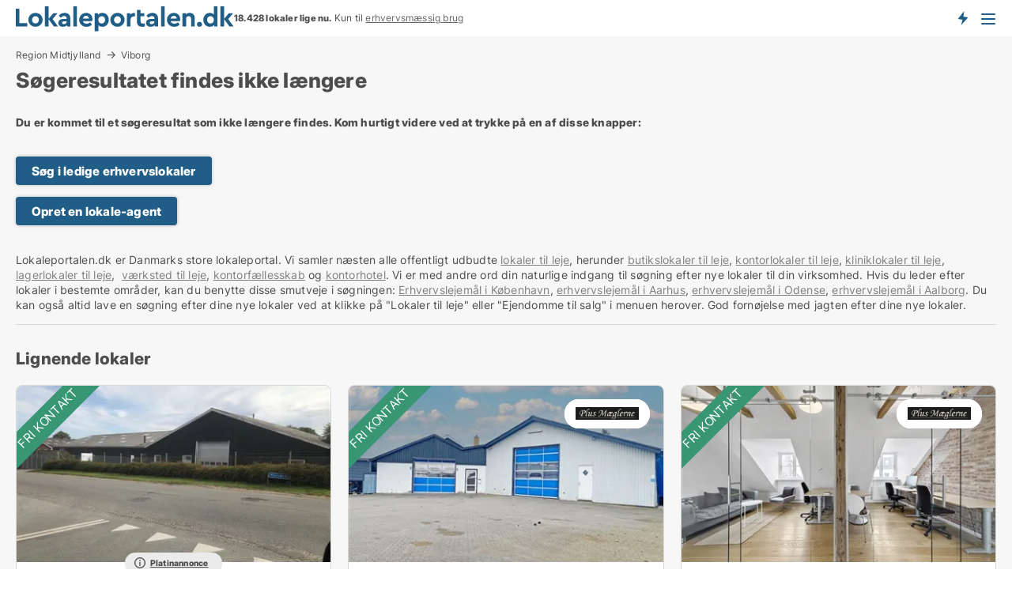

--- FILE ---
content_type: text/html; charset=utf-8
request_url: https://www.lokaleportalen.dk/leje/kontorlokaler/viborg/255481
body_size: 10523
content:
<!doctype html>
<html lang="da" prefix="og:http://ogp.me/ns#">
<head>
    
<meta charset="UTF-8" />

    <title>Søgeresultatet 255481 findes ikke: Ledig kontor i Viborg til leje...</title>
        <meta name="description" content="Søgeresultatet med ID: 255481 findes ikke. Tryk på en af disse knapper for at komme videre..." />
        <meta property="fb:app_id" content="271960529906423" />
        <meta property="og:type" content="website" />
        <meta property="og:image" content="no-image" />
        <meta property="og:image:secure_url" content="no-image" />
        <meta property="og:image:alt" content="/images/noimage/Cache/Commercial_750.webp" />
        <meta property="og:image:width" content="640" />
        <meta property="og:image:height" content="480" />
        <meta property="og:url" content="https://www.lokaleportalen.dk/leje/kontorlokaler/viborg/255481" />
        <meta property="og:title" content="Søgeresultatet 255481 findes ikke: Ledig kontor i Viborg til leje..." />
        <meta property="og:description" content="Søgeresultatet med ID: 255481 findes ikke. Tryk på en af disse knapper for at komme videre..." />
<meta name="robots" content="noarchive"> <meta name="robots" content="noindex,follow" />

<link rel="canonical" href="https://www.lokaleportalen.dk/leje/kontorlokaler/viborg/255481" />

    <meta name="viewport" content="width=device-width, initial-scale=1, maximum-scale=1" />
    <link rel="shortcut icon" href="/images/favicons/favicon-l.svg" type="image/svg+xml" />

    <link rel="stylesheet" type="text/css" href="/css/Fonts.css?v=l5amzXL23WsuXcoOJpQ2lKe_ukE" />


<link rel="stylesheet" href="/bundles/css/styles.css?v=2Bo9syBG2kzO72-Rz5hS8mtAlWA" />
<link rel="stylesheet" href="/bundles/css/ie.css?v=TLRTOdtSnMPQVBhB7mQq3Y4XD04" />

    <link rel="stylesheet" type="text/css" href="/css/Print.css?v=bYdEREpUZoZiSfaoFUgZUwvL20s" media="print" />
<script>
    window.dataLayer = window.dataLayer || [];
    function gtag() { dataLayer.push(arguments); }
    gtag('consent', 'default', {
        'ad_user_data': 'denied',
        'ad_personalization': 'denied',
        'ad_storage': 'denied',
        'analytics_storage': 'denied'
    });
    gtag('js', new Date());
    gtag('config', 'G-C2382PKSN9');
</script>


</head>
<body class="new-popup-layout">
    
    

<header id="header">
    <section>
<a href="https://www.lokaleportalen.dk/" class="logo">
                    <img alt="Ledige erhvervslokaler → 1000-vis af lokaler til leje lige nu" title="Ledige erhvervslokaler → 1000-vis af lokaler til leje lige nu" src="/media/kjtddh3g/lokaleportalen-logo.svg"  />
                    
                </a>            <div class="post-logo">
                    <ul class="info" id="presentation_info" data-separator="." data-animate="false">
                        <li><span class="show-desktop"><b>18.428 lokaler lige nu</b> på <a class="tos-info" href="javascript:void(0)" popup-content-id="17434" data-anchor="tos_mails" style="text-decoration:underline;"><strong>Danmark største portal for erhvervslokaler</strong></a></span><span class="show-mobile"><b>18.428 lokaler lige nu.</b> Kun til <a class="tos-info" href="javascript:void(0)" popup-content-id="17434" data-anchor="tos_mails" style="text-decoration:underline;">erhvervsmæssig brug</a></span></li>
                    </ul>


            </div>
            <div class="logo-btns">
                <a id="special_product_button" class="special-product-button" onclick="ShowPreAuthPopup('HeaderSpecialButton', 'Popup_FrequencyUserCreation', '', false, '', '');">Få besked om nye lokaler</a>

                <div class="notification-buttons show-mobile">
                    
<a data-action="user-notifications" data-api="UserNotificationPopup" data-type="Default" class="notification-counter" style="display:none;"
   data-text="Nye lokaler" data-empty-text="Lokaler der passer til din agent">
    <label data-action="label"></label>
    <span class="counter" data-action="counter"></span>
</a>
                </div>


                    <a class="show-menu-button" onclick="ToggleMenu();"></a>
            </div>
        <div id="slide_nav" class="mobile-navi"></div>
    </section>
        <nav>
                <div  data-single-line="">
                    <aside>
<span><a class="show-desktop regular with-nested" onmouseover="this.prevFontColor=this.style.color;this.style.color='#f5870b'" onmouseout="this.style.color=this.prevFontColor" href="https://www.lokaleportalen.dk/om-lokaleportalendk">Om Lokaleportalen.dk </a><ul class="nested-links"><li><a class="regular" href="https://www.lokaleportalen.dk/kontakt">Kontakt</a></li><li><a class="regular" href="https://www.lokaleportalen.dk/find-fejl-og-faa-beloenning">Find fejl og få belønning</a></li><li><a class="regular" href="/udvalgte-kunder">Udvalgte kunder</a></li><li><a class="regular" href="https://www.lokaleportalen.dk/medieomtale">Medieomtale</a></li><li><a class="regular" href="https://www.lokaleportalen.dk/facebook-communities">Facebook communities</a></li></ul></span><span><a class="bold with-nested" onmouseover="this.prevFontColor=this.style.color;this.style.color='#f5870b'" onmouseout="this.style.color=this.prevFontColor" href="https://www.lokaleportalen.dk/lokaler-til-leje">Lokaler til leje</a><ul class="nested-links"><li><a class="regular" href="https://www.lokaleportalen.dk/leje/kontorlokaler">Kontor til leje</a></li><li><a class="regular" href="https://www.lokaleportalen.dk/leje/butikslokaler">Butik til leje</a></li><li><a class="regular" href="https://www.lokaleportalen.dk/leje/lagerlokaler">Lager til leje</a></li><li><a class="regular" href="https://www.lokaleportalen.dk/leje/vaerkstedslokaler">Værksted til leje</a></li><li><a class="regular" href="https://www.lokaleportalen.dk/leje/kontorfaellesskaber">Kontorfællesskab til leje</a></li><li><a class="regular" href="https://www.lokaleportalen.dk/leje/kontorhoteller">Kontorhotel til leje</a></li><li><a class="regular" href="https://www.lokaleportalen.dk/leje/restaurantlokaler">Restaurant til leje</a></li><li><a class="regular" href="https://www.lokaleportalen.dk/leje/kliniklokaler">Klinik til leje</a></li><li><a class="regular" href="https://www.lokaleportalen.dk/leje/showrooms">Showroom til leje</a></li><li><a class="regular" href="https://www.lokaleportalen.dk/leje/erhvervslejemaal">Erhvervslejemål </a></li><li><a class="regular" href="https://www.lokaleportalen.dk/leje/erhvervsgrunde">Erhvervsgrund til leje</a></li></ul></span><span><a class="bold with-nested" onmouseover="this.prevFontColor=this.style.color;this.style.color='#f5870b'" onmouseout="this.style.color=this.prevFontColor" href="/erhvervsejendomme-til-salg">Erhvervsejendom til salg</a><ul class="nested-links"><li><a class="regular" href="https://www.lokaleportalen.dk/salg/kontorejendomme">Kontor til salg</a></li><li><a class="regular" href="https://www.lokaleportalen.dk/salg/butikker">Butik til salg</a></li><li><a class="regular" href="https://www.lokaleportalen.dk/salg/lagerejendomme">Lager til salg</a></li><li><a class="regular" href="https://www.lokaleportalen.dk/salg/produktionsejendomme">Produktionsejendomme til salg</a></li><li><a class="regular" href="https://www.lokaleportalen.dk/salg/restauranter">Restaurant til salg</a></li><li><a class="regular" href="https://www.lokaleportalen.dk/salg/klinikker">Klinik til salg</a></li><li><a class="regular" href="https://www.lokaleportalen.dk/salg/boligudlejningsejendomme">Boligejendomme til salg</a></li><li><a class="regular" href="https://www.lokaleportalen.dk/salg/hotelejendomme">Hotel til salg</a></li><li><a class="regular" href="https://www.lokaleportalen.dk/salg/ejendomme">Ejendomme til salg</a></li><li><a class="regular" href="https://www.lokaleportalen.dk/salg/erhvervsgrunde">Erhvervsgrund til salg</a></li></ul></span><span><a class="bold with-nested" onmouseover="this.prevFontColor=this.style.color;this.style.color='#f5870b'" onmouseout="this.style.color=this.prevFontColor" href="/udlejning-af-lokaler">Find lejer</a><ul class="nested-links"><li><a class="regular" href="https://www.lokaleportalen.dk/udlejning-af-lokaler/kontorlokaler">Udlejning af kontor</a></li><li><a class="regular" href="https://www.lokaleportalen.dk/udlejning-af-lokaler/butikslokaler">Udlejning af butik</a></li><li><a class="regular" href="https://www.lokaleportalen.dk/udlejning-af-lokaler/lagerlokaler">Udlejning af lager</a></li><li><a class="regular" href="https://www.lokaleportalen.dk/udlejning-af-lokaler/kliniklokaler">Udlejning af klinik</a></li><li><a class="regular" href="https://www.lokaleportalen.dk/udlejning-af-lokaler/showrooms">Udlejning af showroom</a></li><li><a class="regular" href="https://www.lokaleportalen.dk/udlejning-af-lokaler/restaurantlokaler">Udlejning af restaurant</a></li><li><a class="regular" href="https://www.lokaleportalen.dk/udlejning-af-lokaler/vaerkstedslokaler">Udlejning af værksted</a></li></ul></span><span><a class="bold with-nested" onmouseover="this.prevFontColor=this.style.color;this.style.color='#f5870b'" onmouseout="this.style.color=this.prevFontColor" href="https://www.lokaleportalen.dk/salg-af-erhvervsejendomme">Find køber</a><ul class="nested-links"><li><a class="regular" href="https://www.lokaleportalen.dk/salg-af-erhvervsejendomme">Salg af erhvervsejendom</a></li><li><a class="regular" href="https://www.lokaleportalen.dk/salg-af-erhvervsejendomme/boligudlejningsejendomme">Salg af boligudlejningsejendom</a></li></ul></span><span><a class="regular with-nested" onmouseover="this.prevFontColor=this.style.color;this.style.color='#f5870b'" onmouseout="this.style.color=this.prevFontColor" href="https://www.lokaleportalen.dk/viden-om">Viden om</a><ul class="nested-links"><li><a class="regular" href="https://www.lokaleportalen.dk/erhvervslokaler-spoergsmaal-svar">Spørgsmål og svar om erhvervslokaler</a></li><li><a class="regular" href="https://www.lokaleportalen.dk/blogs">Blog</a></li><li><a class="regular" href="https://www.lokaleportalen.dk/nyheder">Nyheder</a></li><li><a class="regular" href="https://www.lokaleportalen.dk/ejendomsleksikon">Ejendomsleksikon</a></li></ul></span><span><a class="bold with-nested" onmouseover="this.prevFontColor=this.style.color;this.style.color='#f5870b'" onmouseout="this.style.color=this.prevFontColor" href="https://www.lokaleportalen.dk/ejendoms-statistik">Data</a><ul class="nested-links"><li><a class="regular" href="https://www.lokaleportalen.dk/ejendoms-statistik/lokaler-udvikling">Udviklingen i udbudte lokaler</a></li><li><a class="regular" href="https://www.lokaleportalen.dk/ejendoms-statistik/nye-lokaler-udvikling">Udviklingen i nye udbudte lokaler</a></li><li><a class="regular" href="https://www.lokaleportalen.dk/ejendoms-statistik/udlejede-lokaler-udvikling">Udviklingen i udlejede lokaler</a></li><li><a class="regular" href="https://www.lokaleportalen.dk/ejendoms-statistik/ejendomme-udvikling">Udviklingen i udbudte ejendomme</a></li><li><a class="regular" href="https://www.lokaleportalen.dk/ejendoms-statistik/nye-ejendomme-udvikling">Udviklingen i nye udbudte ejendomme</a></li><li><a class="regular" href="https://www.lokaleportalen.dk/ejendoms-statistik/solgte-ejendomme-udvikling">Udviklingen i solgte ejendomme</a></li></ul></span>                        
                    </aside>
                    <aside>
<a class="show-desktop regular" onmouseover="this.prevFontColor=this.style.color;this.style.color='#f5870b'" onmouseout="this.style.color=this.prevFontColor" href="https://www.lokaleportalen.dk/create-user-profile">Opret</a><a class="show-mobile bold" onmouseover="this.prevFontColor=this.style.color;this.style.color='#f5870b'" onmouseout="this.style.color=this.prevFontColor" href="https://www.lokaleportalen.dk/create-user-profile">Sign up</a><a class="button orange regular plus" onmouseover="this.prevFontColor=this.style.color;this.style.color='#f5870b'" onmouseout="this.style.color=this.prevFontColor" href="https://www.lokaleportalen.dk/opret-lokaleannonce">Opret annonce</a>                                <a class="login show-desktop" href="javascript:ShowLoginPopup()">Log ind</a>
                    </aside>
                </div>
        </nav>
    
</header>


    <main id="layout" class=" ad-details">
        <div id="container">
            <div id="mainContent">
                
    <div class="breadcrumb head" id="simple_bread_crumb"><a href="/leje/kontorlokaler/region-midtjylland" class="Kontorlokaler til leje i Region Midtjylland" onclick="ClearSearch()" oncontextmenu="ClearSearch()">Region Midtjylland</a><a href="/leje/kontorlokaler/viborg" class="Kontorlokaler til leje  i  Viborg" onclick="ClearSearch()" oncontextmenu="ClearSearch()">Viborg</a></div><script type="application/ld+json">
    {
      "@context": "https://schema.org",
      "@type": "BreadcrumbList",
      "itemListElement": [{
        "@type": "ListItem",
        "position": 1,
        "name": "Region Midtjylland",
        "item": "https://www.lokaleportalen.dk/leje/kontorlokaler/region-midtjylland"
      },{
        "@type": "ListItem",
        "position": 2,
        "name": "Viborg",
        "item": "https://www.lokaleportalen.dk/leje/kontorlokaler/viborg"
      }]
    }
    </script>

                <div class="content page-content" id="page_data">
                    
                    







<div class="content-page">
    <h1 data-page-title="1" data-single-line="False">Søgeresultatet findes ikke længere</h1>
    <div data-page-content="1" class="text-section"><p><strong>Du er kommet til et søgeresultat som ikke længere findes. Kom hurtigt videre ved at trykke på en af disse knapper:<br /><br /></strong></p><p><a class="button " href="/erhvervslokaler">Søg i ledige erhvervslokaler</a></p><p><a class="button " href="javascript:ShowPreAuthPopup(`HeaderSpecialButton`,``,``,false,``,``);">Opret en lokale-agent</a></p><p><br />Lokaleportalen.dk er Danmarks store lokaleportal. Vi samler næsten alle offentligt udbudte <a style="text-decoration: underline; color: #808080; cursor: pointer;" href="/leje">lokaler til leje</a>, herunder <a style="text-decoration: underline; color: #808080; cursor: pointer;" href="/leje/butik">butikslokaler til leje</a>, <a style="text-decoration: underline; color: #808080; cursor: pointer;" href="/leje/kontor">kontorlokaler til leje</a>, <a style="text-decoration: underline; color: #808080; cursor: pointer;" href="/leje/klinik">kliniklokaler til leje</a>, <a style="text-decoration: underline; color: #808080; cursor: pointer;" href="/leje/lager">lagerlokaler til leje</a>,  <a style="text-decoration: underline; color: #808080; cursor: pointer;" href="/leje/vaerksted">værksted til leje</a>, <a style="text-decoration: underline; color: #808080; cursor: pointer;" href="/ kontorfaellesskab">kontorfællesskab</a> og <a style="text-decoration: underline; color: #808080; cursor: pointer;" href="/kontorhotel">kontorhotel</a>. Vi er med andre ord din naturlige indgang til søgning efter nye lokaler til din virksomhed. Hvis du leder efter lokaler i bestemte områder, kan du benytte disse smutveje i søgningen: <a style="text-decoration: underline; color: #808080; cursor: pointer;" href="/leje/koebenhavn">Erhvervslejemål i København</a>, <a style="text-decoration: underline; color: #808080; cursor: pointer;" href="/leje/aarhus">erhvervslejemål i Aarhus</a>, <a style="text-decoration: underline; color: #808080; cursor: pointer;" href="/leje/erhvervslejemaal/odense">erhvervslejemål i Odense</a>, <a style="text-decoration: underline; color: #808080; cursor: pointer;" href="/leje/erhvervslejemaal/aalborg">erhvervslejemål i Aalborg</a>. Du kan også altid lave en søgning efter dine nye lokaler ved at klikke på "Lokaler til leje" eller "Ejendomme til salg" i menuen herover. God fornøjelse med jagten efter dine nye lokaler.</p></div>
</div>




<style type="text/css">
    .image-watermark.--missing > span {
    font-weight: bold !important;
color:rgba(208, 230, 247,1) !important;
}
@media only screen and (max-width: 999px) {
    .image-watermark.--missing > span {
        font-weight: bold !important;
color:rgba(208, 230, 247,1) !important;
    }
}
    .image-watermark.--street > span {
    font-weight: bold !important;
color:rgba(208, 230, 247,1) !important;
}
@media only screen and (max-width: 999px) {
    .image-watermark.--street > span {
        font-weight: bold !important;
color:rgba(208, 230, 247,1) !important;
    }
}
</style>


    <script>
        var AdsList_CustomRoutes = {
        listMode: 'RelatedAds',
        tableHeader: '',
        isMapRendered: false,
        isMapShown: false,
        pageIndex: null
        }
    </script>
        <div id="ads_list" class="ads-list-wrapper regular-list grid">





            
            
            <div id="scroll_target"></div>
<h2 class="list-title">Lignende lokaler</h2>                <ul class="table-ads col-3">

                        <li class="hightlighted">
                            <div  onclick="Redirect('/leje/lagerlokaler/viborg/234875-morsoevej', false)">
                                    <h4 class="line-clamp line-2">
                                        <a href="/leje/lagerlokaler/viborg/234875-morsoevej" target="_self" title="300 - 1656 m2 lager til leje i 8800 Viborg, Morsøvej">300 - 1656 m2 lager til leje i 8800 Viborg, Morsøvej</a>
                                    </h4>

                                    <div class="image">
                                            <a onclick="Redirect(&#x27;/leje/lagerlokaler/viborg/234875-morsoevej&#x27;, false)" data-no-propagation>
        <div class="main-img">
            <img src="/LPUploadImages/Cache/8dbfd2e9-07a5-4e34-9371-14ed84f3f397_411.webp?t=638330637545917400" alt="Meget velbeliggende ejendom i Viborgs industriområde - til leje eller salg." title="Meget velbeliggende ejendom i Viborgs industriområde - til leje eller salg." loading="lazy" />
            
        </div>
                                            </a>

                                            <div class="vip-label" data-no-propagation>
                                                <span>
<a class="vip-icon" href="javascript:void(0)" popup-content-id="23669">Platinannonce</a>                                                </span>
                                            </div>
                                    </div>




<div class="wrap">




                                    <div class="text-data" >
                                            <a href="/leje/lagerlokaler/viborg/234875-morsoevej" data-no-propagation target="_self" title="Meget velbeliggende ejendom i Viborgs industriområde - til leje eller salg.">Meget velbeliggende ejendom i Viborgs industriområde - til leje eller salg.</a>
                                    </div>

<span class="vip-corner">Fri kontakt</span>                                        <div class="bottom"> 
                                            <div class="list-facts">
                                                <ul>
                                                </ul>
                                            </div>
                                        </div>
                                            <div class="footer" data-footer="234875">
                                                    <a class="button medium full-width show-desktop" data-buy-ad-button="234875" onclick="ProcessAdRequest(234875)" data-no-propagation>Få mere info</a>
                                                        <a class="button full-width show-mobile" data-buy-ad-button="234875" onclick="ProcessAdRequest(234875)" data-no-propagation>Få mere info</a>
                                            </div>

</div>                            </div>
                        </li>                    
                        <li class="">
                            <div  onclick="Redirect('/leje/lagerlokaler/viborg/310769-vaevervej', false)">
                                    <h4 class="line-clamp line-2">
                                        <a href="/leje/lagerlokaler/viborg/310769-vaevervej" target="_self" title="741 m2 lager til leje i 8800 Viborg, Vævervej">741 m2 lager til leje i 8800 Viborg, Vævervej</a>
                                    </h4>

                                    <div class="image">
                                            <a onclick="Redirect(&#x27;/leje/lagerlokaler/viborg/310769-vaevervej&#x27;, false)" data-no-propagation>
        <div class="main-img">
            <img src="/LPUploadImages/Cache/626b8961-804a-4d4d-ba91-9f7e9eb517dc_411.webp?t=639027007001903790" alt="Velbeliggende lager- / produktionslokaler med stort udenomsareal" title="Velbeliggende lager- / produktionslokaler med stort udenomsareal" loading="lazy" />
                <div class="logo-img">
                    <img src="/ContactInfoLogosFolder/290533.png?v=638853392269639211" alt="Velbeliggende lager- / produktionslokaler med stort udenomsareal" title="Velbeliggende lager- / produktionslokaler med stort udenomsareal" loading="lazy" />
                </div>
            
        </div>
                                            </a>
                                            <span class="logo-img">
                                                <img src="/ContactInfoLogosFolder/290533.png?v=638853392269639211" title="Plus Mæglerne ApS" alt="Plus Mæglerne ApS" loading="lazy" />
                                            </span>

                                    </div>




<div class="wrap">




                                    <div class="text-data" >
                                            <a href="/leje/lagerlokaler/viborg/310769-vaevervej" data-no-propagation target="_self" title="Velbeliggende lager- / produktionslokaler med stort udenomsareal">Velbeliggende lager- / produktionslokaler med stort udenomsareal</a>
                                    </div>

<span class="vip-corner">Fri kontakt</span>                                        <div class="bottom"> 
                                            <div class="list-facts">
                                                <ul>
                                                        <li>
                                                            <label>Leje:</label>
        <span>21.000 kr. per måned
</span>
                                                        </li>
                                                        <li>
                                                            <label>Leje per m2:</label>
        <span>340,08 kr/m2/år
</span>
                                                        </li>
                                                </ul>
                                            </div>
                                        </div>
                                            <div class="footer" data-footer="310769">
                                                    <a class="button medium full-width show-desktop" data-buy-ad-button="310769" onclick="ProcessAdRequest(310769)" data-no-propagation>Få mere info</a>
                                                        <a class="button full-width show-mobile" data-buy-ad-button="310769" onclick="ProcessAdRequest(310769)" data-no-propagation>Få mere info</a>
                                            </div>

</div>                            </div>
                        </li>                    
                        <li class="">
                            <div  onclick="Redirect('/leje/kontorlokaler/viborg/293510-sct-mathias-gade', false)">
                                    <h4 class="line-clamp line-2">
                                        <a href="/leje/kontorlokaler/viborg/293510-sct-mathias-gade" target="_self" title="204 m2 kontor til leje i 8800 Viborg, Sct. Mathias Gade">204 m2 kontor til leje i 8800 Viborg, Sct. Mathias Gade</a>
                                    </h4>

                                    <div class="image">
                                            <a onclick="Redirect(&#x27;/leje/kontorlokaler/viborg/293510-sct-mathias-gade&#x27;, false)" data-no-propagation>
        <div class="main-img">
            <img src="/LPUploadImages/Cache/ad15a1ce-ab2d-45f0-804c-aa053e91706b_411.webp?t=638853436492911265" alt="Utroligt spændende lejemål i centrum - ca. 204 kvm" title="Utroligt spændende lejemål i centrum - ca. 204 kvm" loading="lazy" />
                <div class="logo-img">
                    <img src="/ContactInfoLogosFolder/290533.png?v=638853392269639211" alt="Utroligt spændende lejemål i centrum - ca. 204 kvm" title="Utroligt spændende lejemål i centrum - ca. 204 kvm" loading="lazy" />
                </div>
            
        </div>
                                            </a>
                                            <span class="logo-img">
                                                <img src="/ContactInfoLogosFolder/290533.png?v=638853392269639211" title="Plus Mæglerne ApS" alt="Plus Mæglerne ApS" loading="lazy" />
                                            </span>

                                    </div>




<div class="wrap">




                                    <div class="text-data" >
                                            <a href="/leje/kontorlokaler/viborg/293510-sct-mathias-gade" data-no-propagation target="_self" title="Utroligt spændende lejemål i centrum - ca. 204 kvm">Utroligt spændende lejemål i centrum - ca. 204 kvm</a>
                                    </div>

<span class="vip-corner">Fri kontakt</span>                                        <div class="bottom"> 
                                            <div class="list-facts">
                                                <ul>
                                                        <li>
                                                            <label>Leje:</label>
        <span>13.600 kr. per måned
</span>
                                                        </li>
                                                        <li>
                                                            <label>Leje per m2:</label>
        <span>800 kr/m2/år
</span>
                                                        </li>
                                                </ul>
                                            </div>
                                        </div>
                                            <div class="footer" data-footer="293510">
                                                    <a class="button medium full-width show-desktop" data-buy-ad-button="293510" onclick="ProcessAdRequest(293510)" data-no-propagation>Få mere info</a>
                                                        <a class="button full-width show-mobile" data-buy-ad-button="293510" onclick="ProcessAdRequest(293510)" data-no-propagation>Få mere info</a>
                                            </div>

</div>                            </div>
                        </li>                    
                        <li class="">
                            <div  onclick="Redirect('/leje/butikslokaler/viborg/293505-gravene', false)">
                                    <h4 class="line-clamp line-2">
                                        <a href="/leje/butikslokaler/viborg/293505-gravene" target="_self" title="262 m2 butik til leje i 8800 Viborg, Gravene">262 m2 butik til leje i 8800 Viborg, Gravene</a>
                                    </h4>

                                    <div class="image">
                                            <a onclick="Redirect(&#x27;/leje/butikslokaler/viborg/293505-gravene&#x27;, false)" data-no-propagation>
        <div class="main-img">
            <img src="/LPUploadImages/Cache/976d868d-c5e7-47f6-9a77-8649a636cbda_411.webp?t=638853422231292846" alt="Butiks- / kontorlejemål med god, stor synlighed - momsfrit" title="Butiks- / kontorlejemål med god, stor synlighed - momsfrit" loading="lazy" />
                <div class="logo-img">
                    <img src="/ContactInfoLogosFolder/290533.png?v=638853392269639211" alt="Butiks- / kontorlejemål med god, stor synlighed - momsfrit" title="Butiks- / kontorlejemål med god, stor synlighed - momsfrit" loading="lazy" />
                </div>
            
        </div>
                                            </a>
                                            <span class="logo-img">
                                                <img src="/ContactInfoLogosFolder/290533.png?v=638853392269639211" title="Plus Mæglerne ApS" alt="Plus Mæglerne ApS" loading="lazy" />
                                            </span>

                                    </div>




<div class="wrap">




                                    <div class="text-data" >
                                            <a href="/leje/butikslokaler/viborg/293505-gravene" data-no-propagation target="_self" title="Butiks- / kontorlejemål med god, stor synlighed - momsfrit">Butiks- / kontorlejemål med god, stor synlighed - momsfrit</a>
                                    </div>

<span class="vip-corner">Fri kontakt</span>                                        <div class="bottom"> 
                                            <div class="list-facts">
                                                <ul>
                                                        <li>
                                                            <label>Leje:</label>
        <span>11.800 kr. per måned
</span>
                                                        </li>
                                                        <li>
                                                            <label>Leje per m2:</label>
        <span>540,45 kr/m2/år
</span>
                                                        </li>
                                                </ul>
                                            </div>
                                        </div>
                                            <div class="footer" data-footer="293505">
                                                    <a class="button medium full-width show-desktop" data-buy-ad-button="293505" onclick="ProcessAdRequest(293505)" data-no-propagation>Få mere info</a>
                                                        <a class="button full-width show-mobile" data-buy-ad-button="293505" onclick="ProcessAdRequest(293505)" data-no-propagation>Få mere info</a>
                                            </div>

</div>                            </div>
                        </li>                    
                        <li class="">
                            <div  onclick="Redirect('/leje/lagerlokaler/viborg/202947-vaevervej', false)">
                                    <h4 class="line-clamp line-2">
                                        <a href="/leje/lagerlokaler/viborg/202947-vaevervej" target="_self" title="375 m2 lager til leje i 8800 Viborg, Vævervej">375 m2 lager til leje i 8800 Viborg, Vævervej</a>
                                    </h4>

                                    <div class="image">
                                            <a onclick="Redirect(&#x27;/leje/lagerlokaler/viborg/202947-vaevervej&#x27;, false)" data-no-propagation>
        <div class="main-img">
            <img src="/LPUploadImages/Cache/06a2b098-87d0-424e-94a7-dd9a88ac2167_411.webp?t=638175323971487855" alt="Velbeliggende Lagerlokaler" title="Velbeliggende Lagerlokaler" loading="lazy" />
            
        </div>
                                            </a>

                                    </div>




<div class="wrap">




                                    <div class="text-data" >
                                            <a href="/leje/lagerlokaler/viborg/202947-vaevervej" data-no-propagation target="_self" title="Velbeliggende Lagerlokaler">Velbeliggende Lagerlokaler</a>
                                    </div>

<span class="vip-corner">Fri kontakt</span>                                        <div class="bottom"> 
                                            <div class="list-facts">
                                                <ul>
                                                        <li>
                                                            <label>Leje:</label>
        <span>12.500 kr. per måned
</span>
                                                        </li>
                                                        <li>
                                                            <label>Leje per m2:</label>
        <span>400 kr/m2/år
</span>
                                                        </li>
                                                </ul>
                                            </div>
                                        </div>
                                            <div class="footer" data-footer="202947">
                                                    <a class="button medium full-width show-desktop" data-buy-ad-button="202947" onclick="ProcessAdRequest(202947)" data-no-propagation>Få mere info</a>
                                                        <a class="button full-width show-mobile" data-buy-ad-button="202947" onclick="ProcessAdRequest(202947)" data-no-propagation>Få mere info</a>
                                            </div>

</div>                            </div>
                        </li>                    
                        <li class="logo-space">
                            <div  onclick="Redirect('/leje/kontorlokaler/viborg/128581-sct-mathias-gade', false)">
                                    <h4 class="line-clamp line-2">
                                        <a href="/leje/kontorlokaler/viborg/128581-sct-mathias-gade" target="_self" title="160 m2 kontor til leje i 8800 Viborg, Sct Mathias Gade">160 m2 kontor til leje i 8800 Viborg, Sct Mathias Gade</a>
                                    </h4>

                                    <div class="image">
                                            <a onclick="Redirect(&#x27;/leje/kontorlokaler/viborg/128581-sct-mathias-gade&#x27;, false)" data-no-propagation>
        <div class="main-img">
            <img src="/LPUploadImages/Cache/81cc3517-2706-4e72-8dd2-9814d3ccdf40_411.webp?t=637459467122474622" alt="Kontorlokaler udlejes." title="Kontorlokaler udlejes." loading="lazy" />
            
        </div>
                                            </a>

                                    </div>




<div class="wrap">




                                    <div class="text-data" >
                                            <a href="/leje/kontorlokaler/viborg/128581-sct-mathias-gade" data-no-propagation target="_self" title="Kontorlokaler udlejes.">Kontorlokaler udlejes.</a>
                                    </div>

                                        <div class="bottom"> 
                                            <div class="list-facts">
                                                <ul>
                                                        <li>
                                                            <label>Leje:</label>
        <span>12.000 kr. per måned
</span>
                                                        </li>
                                                        <li>
                                                            <label>Leje per m2:</label>
        <span>900 kr/m2/år
</span>
                                                        </li>
                                                </ul>
                                            </div>
                                        </div>
                                            <div class="footer" data-footer="128581">
                                                    <a class="button medium full-width show-desktop" data-buy-ad-button="128581" onclick="ProcessAdRequest(128581)" data-no-propagation>Få mere info</a>
                                            </div>

</div>                            </div>
                        </li>                    
                        <li class="">
                            <div  onclick="Redirect('/leje/kontorlokaler/viborg/248617', false)">
                                    <h4 class="line-clamp line-2">
                                        <a href="/leje/kontorlokaler/viborg/248617" target="_self" title="95 m2 kontor til leje i 8800 Viborg">95 m2 kontor til leje i 8800 Viborg</a>
                                    </h4>

                                    <div class="image">
                                            <a onclick="Redirect(&#x27;/leje/kontorlokaler/viborg/248617&#x27;, false)" data-no-propagation>
        <div class="main-img">
            <img src="/LPUploadImages/Cache/785884e7-5a6c-4d4f-b7d8-72532136c164_411.webp?t=638460079305769323" alt="Kontorer til leje" title="Kontorer til leje" loading="lazy" />
            
        </div>
                                            </a>

                                    </div>




<div class="wrap">




                                    <div class="text-data" >
                                            <a href="/leje/kontorlokaler/viborg/248617" data-no-propagation target="_self" title="Kontorer til leje">Kontorer til leje</a>
                                    </div>

                                        <div class="bottom"> 
                                            <div class="list-facts">
                                                <ul>
                                                        <li>
                                                            <label>Leje:</label>
        <span>4.833 kr. per måned
</span>
                                                        </li>
                                                        <li>
                                                            <label>Leje per m2:</label>
        <span>610,52 kr/m2/år
</span>
                                                        </li>
                                                </ul>
                                            </div>
                                        </div>
                                            <div class="footer" data-footer="248617">
                                                    <a class="button medium full-width show-desktop" data-buy-ad-button="248617" onclick="ProcessAdRequest(248617)" data-no-propagation>Få mere info</a>
                                            </div>

</div>                            </div>
                        </li>                    
                        <li class="">
                            <div  onclick="Redirect('/leje/kontorfaellesskaber/viborg/9108', false)">
                                    <h4 class="line-clamp line-2">
                                        <a href="/leje/kontorfaellesskaber/viborg/9108" target="_self" title="Kontorfællesskab til leje i 8800 Viborg">Kontorfællesskab til leje i 8800 Viborg</a>
                                    </h4>

                                    <div class="image">
                                            <a onclick="Redirect(&#x27;/leje/kontorfaellesskaber/viborg/9108&#x27;, false)" data-no-propagation>
        <div class="main-img">
            <img src="/LPStreetView/Cache/9108_411.webp?t=636590034666060205" alt="Kontorfællesskaber til leje i Viborg - Foto fra Google Street View" title="Kontorfællesskaber til leje i Viborg - Foto fra Google Street View" loading="lazy" />
<div class="image-watermark --street"><span data-nosnippet="true">Foto fra Google Street View</span></div>            
        </div>
                                            </a>

                                    </div>




<div class="wrap">




                                    <div class="text-data" >
                                            <a href="/leje/kontorfaellesskaber/viborg/9108" data-no-propagation target="_self" title="KONTORFÆLLES">KONTORFÆLLES</a>
                                    </div>

                                        <div class="bottom"> 
                                            <div class="list-facts">
                                                <ul>
                                                </ul>
                                            </div>
                                        </div>
                                            <div class="footer" data-footer="9108">
                                                    <a class="button medium full-width show-desktop" data-buy-ad-button="9108" onclick="ProcessAdRequest(9108)" data-no-propagation>Få mere info</a>
                                            </div>

</div>                            </div>
                        </li>                    
                        <li class="">
                            <div  onclick="Redirect('/leje/lagerlokaler/viborg/196062-klokkestoebervej', false)">
                                    <h4 class="line-clamp line-2">
                                        <a href="/leje/lagerlokaler/viborg/196062-klokkestoebervej" target="_self" title="1 - 15 m2 lager til leje i 8800 Viborg, Klokkestøbervej">1 - 15 m2 lager til leje i 8800 Viborg, Klokkestøbervej</a>
                                    </h4>

                                    <div class="image">
                                            <a onclick="Redirect(&#x27;/leje/lagerlokaler/viborg/196062-klokkestoebervej&#x27;, false)" data-no-propagation>
        <div class="main-img">
            <img src="/LPStreetView/Cache/196062_411.webp?t=638061016265567453" alt="Lagerlokaler til leje i Viborg - Foto fra Google Street View" title="Lagerlokaler til leje i Viborg - Foto fra Google Street View" loading="lazy" />
<div class="image-watermark --street"><span data-nosnippet="true">Foto fra Google Street View</span></div>            
        </div>
                                            </a>

                                    </div>




<div class="wrap">




                                    <div class="text-data" >
                                            <a href="/leje/lagerlokaler/viborg/196062-klokkestoebervej" data-no-propagation target="_self" title="Billig og sikker opbevaring i Viborg">Billig og sikker opbevaring i Viborg</a>
                                    </div>

                                        <div class="bottom"> 
                                            <div class="list-facts">
                                                <ul>
                                                </ul>
                                            </div>
                                        </div>
                                            <div class="footer" data-footer="196062">
                                                    <a class="button medium full-width show-desktop" data-buy-ad-button="196062" onclick="ProcessAdRequest(196062)" data-no-propagation>Få mere info</a>
                                            </div>

</div>                            </div>
                        </li>                    
                        <li class="">
                            <div  onclick="Redirect('/leje/lagerlokaler/viborg/203121', false)">
                                    <h4 class="line-clamp line-2">
                                        <a href="/leje/lagerlokaler/viborg/203121" target="_self" title="35 m2 lager til leje i 8800 Viborg">35 m2 lager til leje i 8800 Viborg</a>
                                    </h4>

                                    <div class="image">
                                            <a onclick="Redirect(&#x27;/leje/lagerlokaler/viborg/203121&#x27;, false)" data-no-propagation>
        <div class="main-img">
            <img src="/LPStreetView/Cache/203121_411.webp?t=638178712438549814" alt="Lagerlokaler til leje i Viborg - Foto fra Google Street View" title="Lagerlokaler til leje i Viborg - Foto fra Google Street View" loading="lazy" />
<div class="image-watermark --street"><span data-nosnippet="true">Foto fra Google Street View</span></div>            
        </div>
                                            </a>

                                    </div>




<div class="wrap">




                                    <div class="text-data" >
                                            <a href="/leje/lagerlokaler/viborg/203121" data-no-propagation target="_self" title="Lager til leje i 8800 Viborg">Lager til leje i 8800 Viborg</a>
                                    </div>

                                        <div class="bottom"> 
                                            <div class="list-facts">
                                                <ul>
                                                </ul>
                                            </div>
                                        </div>
                                            <div class="footer" data-footer="203121">
                                                    <a class="button medium full-width show-desktop" data-buy-ad-button="203121" onclick="ProcessAdRequest(203121)" data-no-propagation>Få mere info</a>
                                            </div>

</div>                            </div>
                        </li>                    
                        <li class="">
                            <div  onclick="Redirect('/leje/kontorlokaler/viborg/310187', false)">
                                    <h4 class="line-clamp line-2">
                                        <a href="/leje/kontorlokaler/viborg/310187" target="_self" title="Ca. 155 m2 kontor til leje i 8800 Viborg">Ca. 155 m2 kontor til leje i 8800 Viborg</a>
                                    </h4>

                                    <div class="image">
                                            <a onclick="Redirect(&#x27;/leje/kontorlokaler/viborg/310187&#x27;, false)" data-no-propagation>
        <div class="main-img">
            <img src="/LPUploadImages/Cache/38ecbfb6-e99a-4369-91d1-c6b73d47ba7a_411.webp?t=639014194695732828" alt="Lyst og fleksibelt kontor- / kliniklejemål - i alt ca. 157 kvm" title="Lyst og fleksibelt kontor- / kliniklejemål - i alt ca. 157 kvm" loading="lazy" />
            
        </div>
                                            </a>

                                    </div>




<div class="wrap">




                                    <div class="text-data" >
                                            <a href="/leje/kontorlokaler/viborg/310187" data-no-propagation target="_self" title="Lyst og fleksibelt kontor- / kliniklejemål - i alt ca. 157 kvm">Lyst og fleksibelt kontor- / kliniklejemål - i alt ca. 157 kvm</a>
                                    </div>

                                        <div class="bottom"> 
                                            <div class="list-facts">
                                                <ul>
                                                        <li>
                                                            <label>Leje:</label>
        <span>Ca. 9.000 kr. per måned
</span>
                                                        </li>
                                                        <li>
                                                            <label>Leje per m2:</label>
        <span>Ca. 500 kr/m2/år
</span>
                                                        </li>
                                                </ul>
                                            </div>
                                        </div>
                                            <div class="footer" data-footer="310187">
                                                    <a class="button medium full-width show-desktop" data-buy-ad-button="310187" onclick="ProcessAdRequest(310187)" data-no-propagation>Få mere info</a>
                                            </div>

</div>                            </div>
                        </li>                    
                        <li class="">
                            <div  onclick="Redirect('/leje/kontorlokaler/viborg/309696', false)">
                                    <h4 class="line-clamp line-2">
                                        <a href="/leje/kontorlokaler/viborg/309696" target="_self" title="Ca. 140 m2 kontor til leje i 8800 Viborg">Ca. 140 m2 kontor til leje i 8800 Viborg</a>
                                    </h4>

                                    <div class="image">
                                            <a onclick="Redirect(&#x27;/leje/kontorlokaler/viborg/309696&#x27;, false)" data-no-propagation>
        <div class="main-img">
            <img src="/LPUploadImages/Cache/0480234e-faa5-442f-b487-d14f70dd1df5_411.webp?t=639009868838284428" alt="Kontor- / kliniklokaler i centrum af Viborg - i alt ca. 140 kvm" title="Kontor- / kliniklokaler i centrum af Viborg - i alt ca. 140 kvm" loading="lazy" />
            
        </div>
                                            </a>

                                    </div>




<div class="wrap">




                                    <div class="text-data" >
                                            <a href="/leje/kontorlokaler/viborg/309696" data-no-propagation target="_self" title="Kontor- / kliniklokaler i centrum af Viborg - i alt ca. 140 kvm">Kontor- / kliniklokaler i centrum af Viborg - i alt ca. 140 kvm</a>
                                    </div>

                                        <div class="bottom"> 
                                            <div class="list-facts">
                                                <ul>
                                                        <li>
                                                            <label>Leje:</label>
        <span>Ca. 7.000 kr. per måned
</span>
                                                        </li>
                                                        <li>
                                                            <label>Leje per m2:</label>
        <span>Ca. 500 kr/m2/år
</span>
                                                        </li>
                                                </ul>
                                            </div>
                                        </div>
                                            <div class="footer" data-footer="309696">
                                                    <a class="button medium full-width show-desktop" data-buy-ad-button="309696" onclick="ProcessAdRequest(309696)" data-no-propagation>Få mere info</a>
                                            </div>

</div>                            </div>
                        </li>                    
                        <li class="">
                            <div  onclick="Redirect('/leje/vaerkstedslokaler/viborg/308598', false)">
                                    <h4 class="line-clamp line-2">
                                        <a href="/leje/vaerkstedslokaler/viborg/308598" target="_self" title="Ca. 740 m2 værksted til leje i 8800 Viborg">Ca. 740 m2 værksted til leje i 8800 Viborg</a>
                                    </h4>

                                    <div class="image">
                                            <a onclick="Redirect(&#x27;/leje/vaerkstedslokaler/viborg/308598&#x27;, false)" data-no-propagation>
        <div class="main-img">
            <img src="/LPUploadImages/Cache/fcdea34b-4d64-4e61-8f45-84ab2f9b19d1_411.webp?t=638992435860213288" alt="Velbeliggende lager- / produktionslokaler med stort udenoms areal" title="Velbeliggende lager- / produktionslokaler med stort udenoms areal" loading="lazy" />
            
        </div>
                                            </a>

                                    </div>




<div class="wrap">




                                    <div class="text-data" >
                                            <a href="/leje/vaerkstedslokaler/viborg/308598" data-no-propagation target="_self" title="Velbeliggende lager- / produktionslokaler med stort udenoms areal">Velbeliggende lager- / produktionslokaler med stort udenoms areal</a>
                                    </div>

                                        <div class="bottom"> 
                                            <div class="list-facts">
                                                <ul>
                                                        <li>
                                                            <label>Leje:</label>
        <span>Ca. 21.000 kr. per måned
</span>
                                                        </li>
                                                        <li>
                                                            <label>Leje per m2:</label>
        <span>Ca. 500 kr/m2/år
</span>
                                                        </li>
                                                </ul>
                                            </div>
                                        </div>
                                            <div class="footer" data-footer="308598">
                                                    <a class="button medium full-width show-desktop" data-buy-ad-button="308598" onclick="ProcessAdRequest(308598)" data-no-propagation>Få mere info</a>
                                            </div>

</div>                            </div>
                        </li>                    
                        <li class="">
                            <div  onclick="Redirect('/leje/kontorlokaler/viborg/308183', false)">
                                    <h4 class="line-clamp line-2">
                                        <a href="/leje/kontorlokaler/viborg/308183" target="_self" title="Ca. 120 m2 kontor til leje i 8800 Viborg">Ca. 120 m2 kontor til leje i 8800 Viborg</a>
                                    </h4>

                                    <div class="image">
                                            <a onclick="Redirect(&#x27;/leje/kontorlokaler/viborg/308183&#x27;, false)" data-no-propagation>
        <div class="main-img">
            <img src="/LPUploadImages/Cache/dba57f5d-addf-4e48-bee7-ba31e0c53375_411.webp?t=638986349348875756" alt="Erhvervslejemål til kontor, klinik, butik m.m. - i alt ca. 120 kvm" title="Erhvervslejemål til kontor, klinik, butik m.m. - i alt ca. 120 kvm" loading="lazy" />
            
        </div>
                                            </a>

                                    </div>




<div class="wrap">




                                    <div class="text-data" >
                                            <a href="/leje/kontorlokaler/viborg/308183" data-no-propagation target="_self" title="Erhvervslejemål til kontor, klinik, butik m.m. - i alt ca. 120 kvm">Erhvervslejemål til kontor, klinik, butik m.m. - i alt ca. 120 kvm</a>
                                    </div>

                                        <div class="bottom"> 
                                            <div class="list-facts">
                                                <ul>
                                                        <li>
                                                            <label>Leje:</label>
        <span>Ca. 6.000 kr. per måned
</span>
                                                        </li>
                                                        <li>
                                                            <label>Leje per m2:</label>
        <span>Ca. 500 kr/m2/år
</span>
                                                        </li>
                                                </ul>
                                            </div>
                                        </div>
                                            <div class="footer" data-footer="308183">
                                                    <a class="button medium full-width show-desktop" data-buy-ad-button="308183" onclick="ProcessAdRequest(308183)" data-no-propagation>Få mere info</a>
                                            </div>

</div>                            </div>
                        </li>                    
                        <li class="">
                            <div  onclick="Redirect('/leje/lagerlokaler/viborg/303635', false)">
                                    <h4 class="line-clamp line-2">
                                        <a href="/leje/lagerlokaler/viborg/303635" target="_self" title="Ca. 1.415 m2 lager til leje i 8800 Viborg">Ca. 1.415 m2 lager til leje i 8800 Viborg</a>
                                    </h4>

                                    <div class="image">
                                            <a onclick="Redirect(&#x27;/leje/lagerlokaler/viborg/303635&#x27;, false)" data-no-propagation>
        <div class="main-img">
            <img src="/LPUploadImages/Cache/143f99f6-7cc2-46aa-ad50-93225c7c90e7_411.webp?t=638948531244871541" alt="Højloftet lager eller produktion - i alt ca. 1.415 kvm" title="Højloftet lager eller produktion - i alt ca. 1.415 kvm" loading="lazy" />
            
        </div>
                                            </a>

                                    </div>




<div class="wrap">




                                    <div class="text-data" >
                                            <a href="/leje/lagerlokaler/viborg/303635" data-no-propagation target="_self" title="Højloftet lager eller produktion - i alt ca. 1.415 kvm">Højloftet lager eller produktion - i alt ca. 1.415 kvm</a>
                                    </div>

                                        <div class="bottom"> 
                                            <div class="list-facts">
                                                <ul>
                                                        <li>
                                                            <label>Leje:</label>
        <span>Ca. 30.000 kr. per måned
</span>
                                                        </li>
                                                        <li>
                                                            <label>Leje per m2:</label>
        <span>Ca. 500 kr/m2/år
</span>
                                                        </li>
                                                </ul>
                                            </div>
                                        </div>
                                            <div class="footer" data-footer="303635">
                                                    <a class="button medium full-width show-desktop" data-buy-ad-button="303635" onclick="ProcessAdRequest(303635)" data-no-propagation>Få mere info</a>
                                            </div>

</div>                            </div>
                        </li>                    
                        <li class="">
                            <div  onclick="Redirect('/leje/kontorlokaler/viborg/295386', false)">
                                    <h4 class="line-clamp line-2">
                                        <a href="/leje/kontorlokaler/viborg/295386" target="_self" title="Ca. 585 m2 kontor til leje i 8800 Viborg">Ca. 585 m2 kontor til leje i 8800 Viborg</a>
                                    </h4>

                                    <div class="image">
                                            <a onclick="Redirect(&#x27;/leje/kontorlokaler/viborg/295386&#x27;, false)" data-no-propagation>
        <div class="main-img">
            <img src="/LPUploadImages/Cache/83510c4d-2246-471d-9bee-8253fa6b3d40_411.webp?t=638877681019416548" alt="Velbeliggende og alsidigt lejemål i Banebyen - i alt ca. 585 kvm" title="Velbeliggende og alsidigt lejemål i Banebyen - i alt ca. 585 kvm" loading="lazy" />
            
        </div>
                                            </a>

                                    </div>




<div class="wrap">




                                    <div class="text-data" >
                                            <a href="/leje/kontorlokaler/viborg/295386" data-no-propagation target="_self" title="Velbeliggende og alsidigt lejemål i Banebyen - i alt ca. 585 kvm">Velbeliggende og alsidigt lejemål i Banebyen - i alt ca. 585 kvm</a>
                                    </div>

                                        <div class="bottom"> 
                                            <div class="list-facts">
                                                <ul>
                                                        <li>
                                                            <label>Leje:</label>
        <span>Ca. 46.500 kr. per måned
</span>
                                                        </li>
                                                        <li>
                                                            <label>Leje per m2:</label>
        <span>Ca. 1.000 kr/m2/år
</span>
                                                        </li>
                                                </ul>
                                            </div>
                                        </div>
                                            <div class="footer" data-footer="295386">
                                                    <a class="button medium full-width show-desktop" data-buy-ad-button="295386" onclick="ProcessAdRequest(295386)" data-no-propagation>Få mere info</a>
                                            </div>

</div>                            </div>
                        </li>                    
                        <li class="">
                            <div  onclick="Redirect('/leje/lagerlokaler/viborg/295385', false)">
                                    <h4 class="line-clamp line-2">
                                        <a href="/leje/lagerlokaler/viborg/295385" target="_self" title="Ca. 235 m2 lager til leje i 8800 Viborg">Ca. 235 m2 lager til leje i 8800 Viborg</a>
                                    </h4>

                                    <div class="image">
                                            <a onclick="Redirect(&#x27;/leje/lagerlokaler/viborg/295385&#x27;, false)" data-no-propagation>
        <div class="main-img">
            <img src="/LPUploadImages/Cache/e8b65ed6-8a2c-457f-9804-2f5994d69190_411.webp?t=638877680947663456" alt="Lager med showroom i moderne industriel stil - i alt 236 kvm" title="Lager med showroom i moderne industriel stil - i alt 236 kvm" loading="lazy" />
            
        </div>
                                            </a>

                                    </div>




<div class="wrap">




                                    <div class="text-data" >
                                            <a href="/leje/lagerlokaler/viborg/295385" data-no-propagation target="_self" title="Lager med showroom i moderne industriel stil - i alt 236 kvm">Lager med showroom i moderne industriel stil - i alt 236 kvm</a>
                                    </div>

                                        <div class="bottom"> 
                                            <div class="list-facts">
                                                <ul>
                                                        <li>
                                                            <label>Leje:</label>
        <span>Ca. 8.000 kr. per måned
</span>
                                                        </li>
                                                        <li>
                                                            <label>Leje per m2:</label>
        <span>Ca. 500 kr/m2/år
</span>
                                                        </li>
                                                </ul>
                                            </div>
                                        </div>
                                            <div class="footer" data-footer="295385">
                                                    <a class="button medium full-width show-desktop" data-buy-ad-button="295385" onclick="ProcessAdRequest(295385)" data-no-propagation>Få mere info</a>
                                            </div>

</div>                            </div>
                        </li>                    
                        <li class="">
                            <div  onclick="Redirect('/leje/kontorlokaler/viborg/177184', false)">
                                    <h4 class="line-clamp line-2">
                                        <a href="/leje/kontorlokaler/viborg/177184" target="_self" title="Ca. 1.045 m2 kontor til leje i 8800 Viborg">Ca. 1.045 m2 kontor til leje i 8800 Viborg</a>
                                    </h4>

                                    <div class="image">
                                            <a onclick="Redirect(&#x27;/leje/kontorlokaler/viborg/177184&#x27;, false)" data-no-propagation>
        <div class="main-img">
            <img src="/LPUploadImages/Cache/648e96ac-0371-4e5b-868b-b2c01981cb71_411.webp?t=637757741954925985" alt="1.045 kvm kontor med skønneste beliggenhed" title="1.045 kvm kontor med skønneste beliggenhed" loading="lazy" />
            
        </div>
                                            </a>

                                    </div>




<div class="wrap">




                                    <div class="text-data" >
                                            <a href="/leje/kontorlokaler/viborg/177184" data-no-propagation target="_self" title="1.045 kvm kontor med skønneste beliggenhed">1.045 kvm kontor med skønneste beliggenhed</a>
                                    </div>

                                        <div class="bottom"> 
                                            <div class="list-facts">
                                                <ul>
                                                        <li>
                                                            <label>Leje:</label>
        <span>Ca. 70.500 kr. per måned
</span>
                                                        </li>
                                                        <li>
                                                            <label>Leje per m2:</label>
        <span>Ca. 1.000 kr/m2/år
</span>
                                                        </li>
                                                </ul>
                                            </div>
                                        </div>
                                            <div class="footer" data-footer="177184">
                                                    <a class="button medium full-width show-desktop" data-buy-ad-button="177184" onclick="ProcessAdRequest(177184)" data-no-propagation>Få mere info</a>
                                            </div>

</div>                            </div>
                        </li>                    
                </ul>
            <div class="paging-space">
            </div>


            
            
            
        </div>

                            <div id="faqItem" data-page-faq-content="1" class="bottom-faq collapsible-blocks  hidden">
                                
                            </div>
                        <div data-extra-custom-page-content="1">
                            
                        </div>


<div class="seo-links-content" data-extra-bottom-content="1"><h2>Populære søgninger</h2>
                <div>
                    <a href="/ledige/kontorlokaler/viborg" 
                         
                        
                        
                        >Kontorlokaler   i  Viborg</a>
                </div>
                <div>
                    <a href="/salg/kontorejendomme/viborg" 
                         
                        
                        
                        >Kontorlokaler til salg  i  Viborg</a>
                </div>

                <div>
                    <a href="/lokaler-til-leje/viborg" 
                         
                        
                        
                        >Lokaler til leje  i  Viborg</a>
                </div>
                <div>
                    <a href="/leje/butikslokaler/viborg" 
                         
                        
                        
                        >Butikslokaler til leje  i  Viborg</a>
                </div>
                <div>
                    <a href="/leje/lagerlokaler/viborg" 
                         
                        
                        
                        >Lagerlokaler til leje  i  Viborg</a>
                </div>
                <div>
                    <a href="/leje/vaerkstedslokaler/viborg" 
                         
                        
                        
                        >Værkstedslokaler til leje  i  Viborg</a>
                </div>
                <div>
                    <a href="/leje/kontorfaellesskaber/viborg" 
                         
                        
                        
                        >Kontorfællesskaber til leje  i  Viborg</a>
                </div>
                <div>
                    <a href="/leje/kontorhoteller/viborg" 
                         
                        
                        
                        >Kontorhoteller til leje  i  Viborg</a>
                </div>
                <div>
                    <a href="/leje/restaurantlokaler/viborg" 
                         
                        
                        
                        >Restaurantlokaler til leje  i  Viborg</a>
                </div>
                <div>
                    <a href="/leje/kliniklokaler/viborg" 
                         
                        
                        
                        >Kliniklokaler til leje  i  Viborg</a>
                </div>
                <div>
                    <a href="/leje/showrooms/viborg" 
                         
                        
                        
                        >Showrooms til leje  i  Viborg</a>
                </div>
                <div>
                    <a href="/leje/erhvervslejemaal/viborg" 
                         
                        
                        
                        >Erhvervslejemål til leje  i  Viborg</a>
                </div>
                <div>
                    <a href="/leje/erhvervsgrunde/viborg" 
                         
                        
                        
                        >Erhvervsgrunde til leje  i  Viborg</a>
                </div>
                <div>
                    <a href="/leje/garager/viborg" 
                         
                        
                        
                        >Garager til leje  i  Viborg</a>
                </div>

                <div>
                    <a href="/leje/kontorlokaler/randers" 
                         
                        
                        
                        >Kontorlokaler til leje i Randers</a>
                </div>
                <div>
                    <a href="/leje/kontorlokaler/vejle" 
                         
                        
                        
                        >Kontorlokaler til leje i Vejle</a>
                </div>
                <div>
                    <a href="/leje/kontorlokaler/aarhus" 
                         
                        
                        
                        >Kontorlokaler til leje i Århus</a>
                </div>
<a class="show-mobile show-all-link" onclick="$('[data-extra-bottom-content]').addClass('show-all')">Se alle populære søgninger</a></div>                </div>
            </div>
        </div>
    </main>
    
<footer id="footer">

<div class="newsletter-form" id="newsletter_form_holder">
        <fieldset class="body">
                    <div class="text">
<h3>Tilmeld dig vores nyhedsbrev</h3><p>Jeg vil gerne modtage nyhedsbreve fra Lokaleportalen.dk.</p>                    </div>
            
<form action="/Custom/NewsletterSubscriptionForm/Save?selectedDemandType=1&selectedDemandTypeUrlKey=leje&estateType=kontorlokaler&cityName=viborg&zipCode=&adId=255481&streetName=&isSearchResultPage=True&referrer=%2fleje%2fkontorlokaler%2fviborg%2f255481" data-ajax="true" method="POST" data-ajax-mode="replace-with" data-ajax-update="#newsletter_form_holder" data-ajax-failure="alert('An unexpected error occured. Please contact support@mail.lokaleportalen.dk');" data-ajax-begin="LoadingPanel.Show();" data-ajax-complete="LoadingPanel.Hide();" datavalalert="1">
                <ul class="flex-box">
                    <li>
                        

<div class="custom-field">
    <input id="custom-field-input"
           type="text"
           
           class="big"
           placeholder=" "
           name="Email"
           data-val="true"
           data-val-required="Email skal udfyldes"
           data-val-regex-pattern="^([ ]&#x2B;)?([a-zA-Z0-9]([a-zA-Z\d_\-\.]&#x2B;)?)@((\[[0-9]{1,3}\.[0-9]{1,3}\.[0-9]{1,3}\.)|(([a-zA-Z0-9\-]&#x2B;\.)&#x2B;))([a-zA-Z]{2,15}|[0-9]{1,3})(\]?)([ ]&#x2B;)?$"
           data-val-regex="Emailadressen er ikke korrekt" />
    <label for="custom-field-input-label">
        Email
    </label>
</div>
                    </li>
                    <li class="buttons">
                        <input type="hidden" name="FooterMode" value="value" />
                        <input type="submit" class="button big" value="OK" />
                    </li>
                </ul>
</form>
        </fieldset>
</div>

        <div class="body">

        </div>

        <div class="gray-box">
                <div>
                    <h6>Kontakt </h6><div>Lokaleportalen.dk ApS<br>Mynstersvej 3, Frederiksberg<br><a href="mailto:support@lokaleportalen.dk">support@lokaleportalen.dk</a><br>CVR: 29605610</a><br></a><br>Via servicen kan søgere og udbydere finde hinanden. Som ny søger koster opgradering 19 kr. for den første dag og herefter 689 kr. per 7 dage i løbende abonnement. Der er ingen binding.</div><a class="social facebook regular social facebook" href="https://www.facebook.com/lokaleportalen.dk" target="_blank" rel="nofollow">Facebook</a><a class="social instagram regular social instagram" href="https://www.instagram.com/lokaleportalen" target="_blank" rel="nofollow">Instagram</a><a class="social youtube regular social youtube" href="https://youtube.com/@LokaleportalenDanmark" target="_blank" rel="nofollow">Youtube</a><a class="social twitter regular social twitter" href="https://x.com/lokaleportalen" target="_blank" rel="nofollow">X</a><a class="social linkedin regular social linkedin" href="https://www.linkedin.com/company/lokaleportalen" target="_blank" rel="nofollow">LinkedIn</a>
                </div>
                <div>
                    <h6>Vigtige genveje</h6><a class="link regular" href="https://www.lokaleportalen.dk/om-lokaleportalendk">Om os</a><br/><a class="link regular" href="https://www.lokaleportalen.dk/kontakt">Kontakt</a><br/><a class="link regular" href="https://www.lokaleportalen.dk/vilkaar">Vilkår</a><br/><a class="link regular" href="https://www.lokaleportalen.dk/vilkaar#abbvilkaar" data-anchor="tos_payment_header">Abonnementsvilkår</a><br/><a class="link regular" href="https://www.lokaleportalen.dk/privacy">Datapolitik</a><br/><a class="link regular" href="https://www.lokaleportalen.dk/cookie-policy">Cookiepolitik</a><br/><a class="link regular" href="https://www.lokaleportalen.dk/nyheder">Nyheder</a><br/><a class="link regular" href="https://www.lokaleportalen.dk/blogs">Blogs</a><br/><a class="link regular" href="https://www.lokaleportalen.dk/erhvervslokaler-spoergsmaal-svar">Spørgsmål og svar</a><br/><a class="link regular" href="https://www.lokaleportalen.dk/ejendomsleksikon">Ejendomsleksikon</a><br/><a class="link regular" href="https://www.lokaleportalen.dk/ejendoms-statistik">Ejendomsstatistik</a><br/><a class="link regular" href="/info-om-erhvervslokaler">Info om erhvervslokaler</a><br/><a class="link regular" href="https://www.lokaleportalen.dk/ledige-erhvervslokaler">Sitemap</a><br/><a class="link regular" href="/feed/erhvervslokale-annoncer">RSS</a>
                </div>
                <div>
                    <h6>Populære søgninger</h6><a class="link regular" href="https://www.lokaleportalen.dk/ledige/erhvervslejemaal">Erhvervslejemål</a><br/><a class="link regular" href="https://www.lokaleportalen.dk/salg/butiksejendomme">Butik til salg</a><br/><a class="link regular" href="https://www.lokaleportalen.dk/leje/butikslokaler">Butik til leje</a><br/><a class="link regular" href="https://www.lokaleportalen.dk/salg/restauranter">Restaurant til salg</a><br/><a class="link regular" href="https://www.lokaleportalen.dk/leje/restaurantlokaler">Restaurant til leje</a><br/><a class="link regular" href="https://www.lokaleportalen.dk/leje/vaerkstedslokaler">Værksted til leje</a><br/><a class="link regular" href="https://www.lokaleportalen.dk/salg/produktionsejendomme" target="_blank">Værksted til salg</a><br/><a class="link regular" href="https://www.lokaleportalen.dk/leje/lagerlokaler">Lager til leje</a><br/><a class="link regular" href="https://www.lokaleportalen.dk/leje/kontorlokaler">Kontor til leje</a><br/><a class="link regular" href="https://www.lokaleportalen.dk/salg/kontorejendomme">Kontor til salg</a><br/><a class="link regular" href="https://www.lokaleportalen.dk/leje/kontorlokaler/koebenhavn">Kontor til leje i København</a><br/><a class="link regular" href="https://www.lokaleportalen.dk/leje/butikslokaler/koebenhavn">Butik til leje i København</a><br/><a class="link regular" href="https://www.lokaleportalen.dk/erhvervsejendomme-til-salg">Erhvervsejendomme til salg</a><br/><a class="link regular" href="https://www.lokaleportalen.dk/salg/boligudlejningsejendomme">Boligudlejningsejendomme til salg</a><br/><a class="link regular" href="https://www.lokaleportalen.dk/erhvervsmaegler/aarhus">Erhvervsmægler i Aarhus</a>
                </div>
                <div>
                    <h6>Populære søgninger</h6><a class="link regular" href="https://www.lokaleportalen.dk/lokaler-til-leje/koebenhavn">Erhvervslokaler til leje i København</a><br/><a class="link regular" href="https://www.lokaleportalen.dk/lokaler-til-leje/aarhus"> Erhvervslokaler til leje i Aarhus</a><br/><a class="link regular" href="https://www.lokaleportalen.dk/lokaler-til-leje/odense">Erhvervslokaler til leje i Odense</a><br/><a class="link regular" href="https://www.lokaleportalen.dk/lokaler-til-leje/aalborg">Erhvervslokaler i Aalborg</a><br/><a class="link regular" href="https://www.lokaleportalen.dk/leje/kontorlokaler/koebenhavn">Kontor til leje København</a><br/><a class="link regular" href="https://www.lokaleportalen.dk/leje/kontorlokaler/aarhus">Kontorlokaler i Aarhus</a><br/><a class="link regular" href="https://www.lokaleportalen.dk/leje/kontorlokaler/odense">Kontorlokaler i Odense</a><br/><a class="link regular" href="https://www.lokaleportalen.dk/leje/kontorlokaler/aalborg">Kontorlokaler i Aalborg</a><br/><a class="link regular" href="https://www.lokaleportalen.dk/leje/butikslokaler/koebenhavn">Butik til leje i København</a><br/><a class="link regular" href="https://www.lokaleportalen.dk/leje/butikslokaler/aarhus">Butik til leje i Aarhus</a><br/><a class="link regular" href="https://www.lokaleportalen.dk/leje/butikslokaler/aalborg">Butik til leje i Aalborg</a><br/><a class="link regular" href="https://www.lokaleportalen.dk/leje/lagerlokaler">Lagerlokaler til leje</a><br/><a class="link regular" href="https://www.lokaleportalen.dk/ledige/kontorhoteller/koebenhavn">Kontorhoteller i København</a><br/><a class="link regular" href="https://www.lokaleportalen.dk/ledige/kontorfaellesskaber/koebenhavn">Kontorfællesskaber København</a><br/><a class="link regular" href="https://www.lokaleportalen.dk/erhvervsmaegler/koebenhavn">Erhvervsmægler København</a>
                </div>
                <div>
                    <h6>Beliggenhed</h6><a class="link regular" href="https://www.lokaleportalen.dk/erhvervslokaler/koebenhavn">København</a><br/><a class="link regular" href="https://www.lokaleportalen.dk/erhvervslokaler/aarhus">Aarhus</a><br/><a class="link regular" href="https://www.lokaleportalen.dk/erhvervslokaler/odense">Odense</a><br/><a class="link regular" href="https://www.lokaleportalen.dk/erhvervslokaler/aalborg">Aalborg</a><br/><a class="link regular" href="https://www.lokaleportalen.dk/erhvervslokaler/esbjerg">Esbjerg</a><br/><a class="link regular" href="https://www.lokaleportalen.dk/erhvervslokaler/randers" target="_blank">Randers</a><br/><a class="link regular" href="https://www.lokaleportalen.dk/erhvervslokaler/kolding-kommune">Kolding</a><br/><a class="link regular" href="https://www.lokaleportalen.dk/erhvervslokaler/silkeborg-kommune">Silkeborg</a><br/><a class="link regular" href="https://www.lokaleportalen.dk/erhvervslokaler/vejle">Vejle</a><br/><a class="link regular" href="https://www.lokaleportalen.dk/erhvervslokaler/roskilde-kommune">Roskilde</a><br/><a class="link regular" href="https://www.lokaleportalen.dk/erhvervslokaler/hilleroed-kommune">Hillerød</a><br/><a class="link regular" href="https://www.lokaleportalen.dk/erhvervslokaler/herning-kommune">Herning</a><br/><a class="link regular" href="https://www.lokaleportalen.dk/erhvervslokaler/hoersholm-kommune">Hørsholm</a><br/><a class="link regular" href="https://www.lokaleportalen.dk/erhvervslokaler/helsingoer-kommune">Helsingør</a><br/><a class="link regular" href="https://www.lokaleportalen.dk/erhvervslokaler/horsens-kommune">Horsens</a>
                </div>
        </div>
</footer>


    

    

    <div id="page_scripts" class="page-scripts">
        

<script>
    var PageData = {
        Portal: 'Commercial',
        Country: 'Denmark',
        IsMobileDevice: false,
        CurrentNodeQueryString: 'nodeId=2032',
        QueryString: '&selectedDemandType=1&selectedDemandTypeUrlKey=leje&estateType=kontorlokaler&cityName=viborg&zipCode=&adId=255481&streetName=&isSearchResultPage=True&nodeId=2032&showSortingOptionsOnMobile=False',
        LoggedIn: false,
        CookiesAccepted: false,
        UserId: 0,
        ConfirmButton: 'OK',
        CancelButton: 'Fortryd',
        ClosePopupLink: 'Luk popup ved at trykke her',
        Language: '',
        BlockFrequencyPopup: false
    }
</script>


<script src="/bundles/jquery.js?v=7FzKbmXPHiM64thlGWAlvcRtLq0"></script>
<script src="/bundles/jqueryMVC.js?v=ya0c6wLBJBb6va1bhfNW4_aBO8s"></script>
<script src="/bundles/vue.js?v=i_JO_ZlBpzqs_YAeoNjkY4XzlS4"></script>
<script src="/bundles/Global.js?v=i-PfLyEVGbbRLVIWSt55NdIrUxc"></script>
<script src="/bundles/LPSite.js?v=zwttm6HrVNSOSB4eRqccrV5viJo"></script>
<script src="/bundles/Controls.js?v=hI4z3R05JQ7ZJRGH5BHcZZkt-AI"></script>

    <script src="/bundles/SignalRNotifications.js?v=q1q0LIvAhU2tVFKMwvDhA1o7ouk"></script>
    <script>
        var PushNotificationsKey = 'BM_3YtwQYt_SCagNFzjCzMrd4wvCWkboxvb6ldyU99vo6vMCpoTM66mys1WhL9lKk8jtGMe3i2DQQPoVEEh4oxw';
    </script>
    <script>
        var PreAuthPopup_BlinkingTitle = 'Afventer svar';
    </script>
    <script src="/bundles/PreAuthPopup.js?v=9ScY072dfV3T2HLfnJ6HTFGqNAM"></script>


    <script src="/bundles/AdDetails.js?v=G1wUwZZ-QoE-uM0goyQK6uZepZQ"></script>
    <script src="/bundles/carousel.js?v=KdV-G_KBDO-GMVhdKaEj9S6BIOQ"></script>
    <script src="/bundles/SharePopup.js?v=ZNtTp84uPSj1bO8O9J5Kfz0dHx4"></script>
    <script src="/bundles/AdsList.js?v=t26y7dobkUmDHotovDk1ji1tGn8"></script>
    <script src="/bundles/SuggestedPlaylistsCarousel.js?v=w2m90v8W8LKniUbH1laT5rNbN0U"></script>
    <script src="/bundles/InfoLabelPresentation.js?v=dIKvyI_CRj36N4n5RSYpAmFJpWk"></script>
    <script src="/bundles/NotificationButton.js?v=BR-YPdb2tf0JpiV92FqIsL0qjRI"></script>
    <script src="/bundles/LanguageVersionPageLinks.js?v=0B9Seb26VfdKlT1ApcjpLkBwG3I"></script>
    <script src="/bundles/HeadSection.js?v=RhKWE6PcmHeXSpTP0P_pHucbJEw"></script>
    <script src="/bundles/PageFaqContent.js?v=fEkNMbaIGWSCMdlwPmaVO5kdxJ4"></script>
    <script src="/bundles/SearchResultAdsStatistics.js?v=vUlPrQ-iR-xBJMO_JRl-rGO3oKc"></script>
    <script src="/bundles/AnchorTabs.js?v=1-0mDiz-eMfJUBPYS3jcvqIqj0o"></script>
    <script src="/bundles/PushNotification.js?v=meMoUP5djWVQf4soT-F0AFrKcuo"></script>

<script>$(function(){ $('#result_count').html(' (178)'); });</script><script>StartupFuncs.push('SuggestedPlaylistsCarousel_Init');</script><script>StartupFuncs.push('InfoLabelPresentation_Init');</script><script>StartupFuncs.push('SearchResultAdsStatistics_Init');</script><script>var CampUserId = GetLocalStorage('CampUserId');</script><script>function ResetCampIdParams() {
                                                    if (CampUserId) $('form[action]').each(function(){ $(this).attr('action', $(this).attr('action').AddGetParam('campuserid', CampUserId)); });
                                                }</script><script>$(ResetCampIdParams);</script><script>$(document).ajaxComplete(ResetCampIdParams);</script>


        
    </div>
    
    


    

    
</body>
</html>

